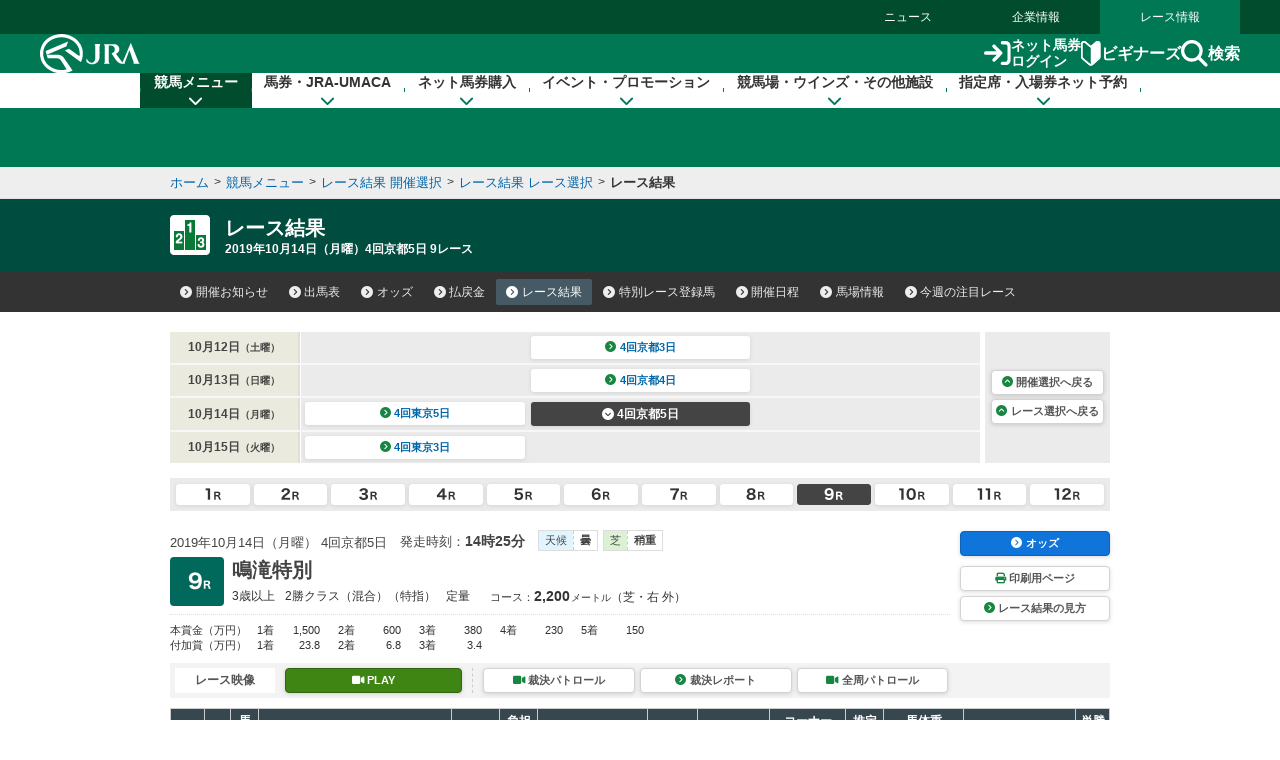

--- FILE ---
content_type: text/css
request_url: https://www.jra.go.jp/JRADB/keiba/_css/result.css?version=202406
body_size: 5452
content:

/* --------------------------------------------------

	36. レース結果

-------------------------------------------------- */

/* --- 戻る（開催選択・レース選択）ボタンエリア --- */
div.nav_back_area { text-align: right; }

div.nav_back_area div.refresh {
    display: inline-block;
    margin-left: 10px;
}


/* - 競馬メニュー関連メニュー
------------------------------------------------------------ */
#keiba_related_menu { margin-bottom: 20px; }

/* - 開催タブ
------------------------------------------------------------ */
ul.nav.tab > li { background-color: #f5f5f5; }


/* - ページ下部 戻る系ボタンエリア
------------------------------------------------------------ */
.bottom_nav_area {
    text-align: right;
    padding-top: 15px;
    border-top: 1px solid #ddd;
    font-size: 0;
}

.bottom_nav_area > .refresh {
    display: inline-block;
    margin-left: 10px;
}

.bottom_nav_area > .refresh > .btn-def {  }


/* - レース結果一覧用
------------------------------------------------------------ */
.race_result_unit {
    margin-top: 50px;
    padding-top: 30px;
    border-top: 2px solid #e7e7e7;
}

.race_result_unit:first-child {
    margin-top: 0;
    padding-top: 0;
    border-top: none;
}

.race_result_unit .page_top_btn_unit {
    text-align: right;
    margin-top: 15px;
}

/* - レース番号エリア
------------------------------------------------------------ */
.race_num_area {
    min-height: 33px;
    background-color: #ebebeb;
    display: block;
}

.race_num_area.fixed { background: none; }

.race_num_area.fixed > .inner {
    position: fixed;
    width: 100%;
    z-index: 500;
    top: 0;
    left: 0;
    background-color: rgba(235,235,235,0.8);
    
    top: 120px;
}

.race_num_area.fixed > .inner > ul.nav.race-num {
    width: 940px;
    margin: 0 auto;
    background: none;
}


/* - レースヘッダー（caption内）
------------------------------------------------------------ */
.race_header {
    display: table;
    width: 100%;
}

.race_header > div {
    display: table-cell;
    vertical-align: top;
}

.race_header > div.right {
    text-align: right;
    vertical-align: top;
    width: 150px;
}


/* --- レース関連リンク（出馬表・オッズ） --- */
.race_related_link {
    display: table;
    width: 100%;
    margin-bottom: 8px;
}

.race_related_link div.refresh { margin-bottom: 5px; }
.race_related_link div.refresh > a.btn-def {  }

.race_related_link > ul {
    display: table;
    width: 100%;
    margin-bottom: 10px;
}

.race_related_link > ul > li {
    display: table-cell;
    width: 50%;
    vertical-align: middle;
    padding-left: 5px;
}

.race_related_link > ul > li:first-child { padding: 0; }
.race_related_link > ul > li a.btn-def { padding: 4px; }


/* ----- 開催日｜発走時刻｜天候・馬場 ----- */
.race_header .date_line { color: #444; }

.race_header .date_line > .inner { display: table; }

.race_header .date_line > .inner > .cell {
    display: table-cell;
    vertical-align: middle;
    padding-right: 1em;
    vertical-align: bottom;
}

.race_header .date_line > .inner > .cell.date {  }
.race_header .date_line > .inner > .cell.time {  }
.race_header .date_line > .inner > .cell.time strong { font-size: 1.4rem; }
.race_header .date_line > .inner > .cell.baba {  }

.race_header .date_line > .inner > .cell.baba > ul {
    font-size: 0;
    position: relative;
    top: -1px;
}

.race_header .date_line > .inner > .cell.baba > ul > li {
    display: inline-block;
    font-size: 1.1rem;
    vertical-align: middle;
    margin-right: 5px;
}

.race_header .date_line > .inner > .cell.baba > ul > li:last-child { margin-right: 0; }

.race_header .date_line > .inner > .cell.baba > ul > li > .inner { display: table; }

.race_header .date_line > .inner > .cell.baba > ul > li > .inner > span {
    display: table-cell;
    border: 1px solid #ddd;
    padding: 2px 6px;
    vertical-align: middle;
    line-height: 1.4;
}

.race_header .date_line > .inner > .cell.baba > ul > li > .inner > span.cap {
    color: #444;
    background-color: #f5f5f5;
    border-right: 1px dashed #ccc;
    font-size: 1.1rem;
}

.race_header .date_line > .inner > .cell.baba > ul > li.weather > .inner > span.cap {
    background-color: #E1F5FE;
}

.race_header .date_line > .inner > .cell.baba > ul > li.turf > .inner > span.cap {
    background-color: #dcf0d4;
}

.race_header .date_line > .inner > .cell.baba > ul > li.durt > .inner > span.cap {
    background-color: #EFEBE9;
}

.race_header .date_line > .inner > .cell.baba > ul > li > .inner > span.txt {
    font-weight: bold;
    border-left: none;
}


/* ----- レース名ブロック ----- */
.race_header div.race_title {
    margin-top: 5px;
    padding-right: 5px;
}

.race_header div.race_title > .inner { display: table; }

.race_header div.race_title > .inner > div {
    display: table-cell;
    vertical-align: top;
}

.race_header div.race_title > .inner > div.txt { vertical-align: middle; }


/* --- レース番号 --- */
.race_header div.race_title > .inner > div.num {
    background-color: #333;
    color: #fff;
    background-color: #00695C;
    min-width: 54px;
    text-align: center;
    vertical-align: middle;
    border-radius: 4px;
    padding: 2px;
}

.race_header div.race_title > .inner > div.num > .num_wrap {  }

.race_header div.race_title > .inner > div.num > .num_wrap > .race_number {
    text-align: center;
    padding-bottom: 2px;
}

.race_header div.race_title > .inner > div.num > .num_wrap > .race_number > span {
    font-size: 1rem;
}

.race_header div.race_title > .inner > div.num > .num_wrap > .race_number img {
    max-width: 40px;
    max-height: 25px;
    vertical-align: top;
}

/* --- WIN5ボタン --- */
.race_header div.race_title > .inner > div.num div.win5 {
    display: block;
    border-radius: 0 0 2px 2px;
    background-color: #fff;
}

.race_header div.race_title > .inner > div.num div.win5 > a {
    display: block;
    text-decoration: none;
    background-color: #fff;
    border-radius: 2px;
    box-shadow: 0 1px 4px rgba(0,0,0,0.2);
    padding: 3px;
}

.race_header div.race_title > .inner > div.num div.win5 > a img {
    max-width: 48px;
    display: block;
    vertical-align: middle;
}


/* --- レース名 --- */
.race_header div.race_title > .inner > div.txt { padding-left: 8px; }

.race_header h2 {
    font-weight: bold;
    color: #444;
    line-height: 1.3;
    font-size: 2.6rem;
}

.race_header h2 > span.main {
    font-size: 0;
    display: block;
    line-height: 1.3;
}

.race_header h2 > span.main > span {
    display: inline-block;
    font-size: 1.3rem;
}

.race_header h2 > span.main > span.cap {
    font-size: 1.2rem;
    padding-right: 4px;
}

.race_header h2 > span.main > span.race_name { font-size: 2rem; }


/* --- レース条件・情報 --- */
div.type {
    display: table;
    margin-top: 4px;
}

div.type > div.cell {
    display: table-cell;
    vertical-align: middle;
    font-size: 1.2rem;
    line-height: 1.4;
    padding-left: 10px;
}

div.type > div.cell:first-child { padding-left: 0; }

div.type > div.cell.rule { padding-left: 0; }

div.type > div.cell.course {
    padding-left: 20px;
    font-size: 1.4rem;
    font-weight: bold;
}

div.type > div.cell.course > span.cap {
    font-size: 1.1rem;
    font-weight: normal;
}

div.type > div.cell.course > span.unit {
    margin-left: 0.1em;
    font-weight: normal;
    font-size: 1rem;
}

div.type > div.cell.course > span.rotate {
    font-weight: normal;
    font-size: 1.1rem;
}

div.type > div.cell.course > span.detail {
    font-size: 1.2rem;
    font-weight: normal;
}


/* - 本賞金・付加賞
--------------------------------------------- */
ul.prize {
    margin-top: 8px;
    margin-right: 10px;
    border-top: 1px dotted #ddd;
    padding-top: 8px;
}

ul.prize > li { line-height: 1.4; }
ul.prize > li > span { font-size: 1.1rem; }

div.prize_unit { display: table; }

div.prize_unit > .cell {
    display: table-cell;
    vertical-align: middle;
    font-size: 1.1rem;
}

div.prize_unit > .cell.cap {
    width: 84px;
    font-size: 1.1rem;
}

div.prize_unit > .cell.data {  }

div.prize_unit > .cell.data > ol { display: table; }

div.prize_unit > .cell.data > ol > li {
    display: table-cell;
    vertical-align: middle;
    font-size: 0;
    padding-left: 15px;
}

div.prize_unit > .cell.data > ol > li:first-child { padding-left: 0; }

div.prize_unit > .cell.data > ol > li > span {
    display: inline-block;
    line-height: 1.3;
}

div.prize_unit > .cell.data > ol > li > span.cap {
    width: 20px;
    text-align: right;
    font-size: 1.1rem;
}

div.prize_unit > .cell.data > ol > li > span.num {
    text-align: right;
    font-size: 1.1rem;
    width: 46px;
}


/* --- レースヘッダー下 映像ボタンエリア --- */
.race_header_movie_area {
    padding: 5px;
    background-color: #f3f3f3;
    margin-top: 10px;
}

.race_header_movie_area > .inner { display: table; }

.race_header_movie_area > .inner > div.cell {
    display: table-cell;
    vertical-align: middle;
}

.race_header_movie_area > .inner > div.cell.mov { width: 300px; }

.race_header_movie_area > .inner > div.cell.mov > .movie_line {
    display: table;
    width: 100%;
}

.race_header_movie_area > .inner > div.cell.mov > .movie_line > div {
    display: table-cell;
    vertical-align: middle;
}

.race_header_movie_area > .inner > div.cell.mov > .movie_line > div.cap {
    font-size: 1.2rem;
    background-color: #fff;
    color: #555;
    width: 100px;
    text-align: center;
}

.race_header_movie_area > .inner > div.cell.mov > .movie_line > div.btn_block {
    padding-left: 10px;
    padding-right: 10px;
}

.race_header_movie_area > .inner > div.cell.mov > .movie_line > div.btn_block .btn-def.btn-sm {
    padding: 4px 30px;
}

.race_header_movie_area > .inner > div.cell.mov > .movie_line > div.btn_block .btn-group > .btn-def {
    width: 50%;
    padding: 4px 15px;
}

.race_header_movie_area > .inner > div.cell.option {
    border-left: 1px dashed #ccc;
    padding-left: 5px;
    width: 640px;
}

.race_header_movie_area > .inner > div.cell.option > ul { font-size: 0; }

.race_header_movie_area > .inner > div.cell.option > ul > li {
    vertical-align: middle;
    padding-left: 5px;
    width: 25%;
    display: inline-block;
    font-size: 1.3rem;
}

.race_header_movie_area > .inner > div.cell.option > ul > li:first-child { padding-left: 0; }



/* - レース結果 メインテーブル
------------------------------------------------------------ */
#race_result table.basic > caption {
    text-align: left;
    margin-bottom: 10px;
}

#race_result table.basic thead > tr > th {
    font-size: 1.2rem;
    line-height: 1.3;
}

#race_result table.basic thead > tr > th.place { width: 34px; padding: 5px 2px; }/* - 着順 -*/
#race_result table.basic thead > tr > th.waku { width: 26px; }/* - 枠 - */
#race_result table.basic thead > tr > th.num { width: 28px; padding: 5px 4px; }/* - 馬番 - */
#race_result table.basic thead > tr > th.horse {
    min-width: 179px;
}/* - 馬名 - */
#race_result table.basic thead > tr > th.age { width: 40px; width: 48px; }/* - 性齢 - */
#race_result table.basic thead > tr > th.weight { width: 38px; }/* - 負担重量 - */
#race_result table.basic thead > tr > th.jockey { width: 110px; }/* - 騎手 - */
#race_result table.basic thead > tr > th.time { width: 50px; }/* - タイム - */
#race_result table.basic thead > tr > th.margin { width: 72px; }/* - 着差 - */
#race_result table.basic thead > tr > th.f_time { width: 38px; padding: 5px 6px; }/* - 推定上り - */

#race_result table.basic thead > tr > th.h_weight { width: 80px; }/* - 馬体重 - */
#race_result table.basic thead > tr > th.h_weight > span { font-size: 1.1rem; display: block; }

#race_result table.basic thead > tr > th.corner { width: 76px; }/* - コーナー通過順位 - */
#race_result table.basic thead > tr > th.corner > span { display: block; }
#race_result table.basic thead > tr > th.trainer { width: 112px; }/* - 調教師 - */
#race_result table.basic thead > tr > th.pop { width: 34px; padding: 5px 2px; }/* - 単勝人気 - */

#race_result table.basic tbody > tr > td { font-size: 1.2rem; }
#race_result table.basic tbody > tr > td.place { padding: 5px 2px; }/* - 着順 -*/
#race_result table.basic tbody > tr > td.waku { padding: 2px; }/* - 枠 - */
#race_result table.basic tbody > tr > td.waku img {
    vertical-align: top;
    max-width: 20px;
}

#race_result table.basic tbody > tr > td.num { padding: 5px 2px; }/* - 馬番 - */

#race_result table.basic tbody > tr > td.horse {
    text-align: left;
    font-size: 1.3rem;
}

#race_result table.basic tbody > tr > td.horse div.horse {
    position: relative;
    padding-right: 10px;
}

/* - ブリンカー - */
#race_result table.basic tbody > tr > td.horse div.horse .icon.blinker {
    position: absolute;
    top: -3px;
    right: -3px;
}

#race_result table.basic tbody > tr > td.horse div.horse .icon.blinker img {
    vertical-align: top;
    max-width: 15px;
}

/* - 馬記号 - */
#race_result table.basic tbody > tr > td.horse .horse_icon { margin-right: 2px; }

#race_result table.basic tbody > tr > td.horse .horse_icon > span {
    font-size: 1rem;
    min-width: 14px;
}

#race_result table.basic tbody > tr > td.age { padding: 5px 2px; }/* - 性齢 - */
#race_result table.basic tbody > tr > td.weight { padding: 5px 2px; }/* - 負担重量 - */

/* - 騎手 - */
#race_result table.basic tbody > tr > td.jockey {
    text-align: left;
    padding: 5px 2px 5px 4px;
}

#race_result table.basic tbody > tr > td.time { padding: 0; }/* - タイム - */

/* - 着差 - */
#race_result table.basic tbody > tr > td.margin {
    text-align: left;
    font-size: 1.1rem;
    line-height: 1.3;
}

#race_result table.basic tbody > tr > td.margin strong.record {
    background-color: #d61a1a;
    padding: 2px 5px;
    color: #fff;
    display: block;
    text-align: center;
    line-height: 1.3;
}

#race_result table.basic tbody > tr > td.f_time { padding: 5px 2px; }/* - 推定上り - */

#race_result table.basic tbody > tr > td.h_weight { text-align: left; }/* - 馬体重（増減） - */

#race_result table.basic tbody > tr > td.h_weight span {
    margin-left: 0.2em;
    font-size: 1.1rem;
}

/* --- コーナー通過順位 --- */
#race_result table.basic tbody > tr > td.corner {
    font-size: 1rem;
    padding: 5px 2px;
}

#race_result table.basic tbody > tr > td.corner div.corner_list {  }

#race_result table.basic tbody > tr > td.corner div.corner_list > ul { font-size: 0; }

#race_result table.basic tbody > tr > td.corner div.corner_list > ul > li {
    font-size: 1rem;
    display: inline-block;
    text-align: center;
    
    padding: 2px 0;
    width: 25%;
    line-height: 1.2;
    
    margin-left: -1px;
    
    border: 1px solid #fff;
    border-top: none;
    border-bottom: none;
    
    color: #444;
    background-color: #eaeade;
}

#race_result table.basic tbody > tr > td.corner div.corner_list > ul > li:first-child {
    margin-left: 0;
    border-left: none;
}

#race_result table.basic tbody > tr > td.corner div.corner_list > ul > li:last-child {
    border-right: none;
}

/* --- title属性を持たないli --- */
#race_result table.basic tbody > tr > td.corner div.corner_list > ul > li:not([title]) {
    background: none;
}

/* - 調教師 - */
#race_result table.basic tbody > tr > td.trainer {
    text-align: left;
    font-size: 1.2rem;
    padding: 5px 2px 5px 4px;
}


/* - タイム（ハロンタイム・上り）
------------------------------------------------------------ */
.result_time_data {  }

.result_time_data table.basic.narrow tbody > tr > th {
    width: 130px;
    font-size: 1.2rem;
}

#race_result .result_time_data table.basic > caption { margin-bottom: 0; }


/* - コーナー通過順位
------------------------------------------------------------ */
.result_corner_place {  }

.result_corner_place table.basic.narrow tbody > tr > th {
    width: 130px;
    font-size: 1.2rem;
}

.result_corner_place table.basic.narrow tbody > tr > td strong {
    background-color: #3949AB;
    color: #fff;
    padding: 0.2em;
    margin: 0 0.1em;
}

#race_result .result_corner_place table.basic > caption { margin-bottom: 0; }


/* - 払戻金
------------------------------------------------------------ */
div.refund_unit {
    display: table;
    width: 100%;
}

div.refund_unit > div {
    display: table-cell;
    vertical-align: top;
    width: 33.33%;
}

div.refund_unit > div.left {  }

div.refund_unit > div > ul { border-top: 1px solid #ccc; }
div.refund_unit > div > ul > li {  }

div.refund_unit > div > ul > li > dl {
    display: table;
    width: 100%;
    border-bottom: 1px solid #ccc;
}

div.refund_unit > div > ul > li > dl > dt {
    display: table-cell;
    vertical-align: middle;
    font-weight: bold;
    text-align: center;
    background-color: #eaeade;
    border-right: 2px solid #dfdfd3;
    border-left: 1px solid #ccc;
    width: 52px;
    padding: 3px 4px;
    color: #555;
}

div.refund_unit > div > ul > li > dl > dd {
    display: table-cell;
    vertical-align: middle;
    background-color: #f7f7f7;
}

div.refund_unit > div > ul > li > dl > dd > .line {
    display: table;
    width: 100%;
}

div.refund_unit > div > ul > li > dl > dd > .line { border-bottom: 1px dashed #ccc; }
div.refund_unit > div > ul > li > dl > dd > .line:last-child { border-bottom: none; }

div.refund_unit > div > ul > li > dl > dd > .line > div {
    display: table-cell;
    vertical-align: middle;
    border-right: 1px solid #ccc;
    min-height: 25px;
    padding: 5px 4px;
    box-sizing: border-box;
    line-height: 1.3;
    height: 27px;
}

div.refund_unit > div > ul > li > dl > dd > .line.blank {  }

div.refund_unit > div > ul > li > dl > dd > .line.blank > div {
    height: 29px;
    padding: 0;
}

div.refund_unit > div > ul > li > dl > dd > .line > .num {
    text-align: center;
    width: 76px;
}

div.refund_unit > div > ul > li > dl > dd > .line > .yen { text-align: right; }

div.refund_unit > div > ul > li > dl > dd > .line > .yen > span.unit {
    font-size: 1rem;
    margin-left: 0.1em;
}

div.refund_unit > div > ul > li > dl > dd > .line > div.pop {
    width: 80px;
    text-align: right;
}

div.refund_unit > div > ul > li > dl > dd > .line > div.pop > span {
    font-size: 1rem;
    margin-left: 0.1em;
}


/* - 返還ブロック
------------------------------------------------------------ */
div.refund_unit.restoration > div { width: 100%; }
div.refund_unit.restoration > div > ul > li > dl { border-right: 1px solid #ccc; }
div.refund_unit.restoration > div > ul > li > dl > dt { line-height: 1.3; }

div.refund_unit.restoration > div > ul > li > dl > dd {
    padding: 5px 8px;
    line-height: 1.3;
}


/* - 「勝馬の紹介」エリア
------------------------------------------------------------ */
div.horse_prof_area { margin-top: 30px; }

.win_prof_main {
    font-size: 1.3rem;
    font-weight: bold;
}
span.win_bdy {
    font-size: 85%;
    padding-left: 20px;
}
span.win_age { padding-left: 20px; }

.win_prof_list > li > span {
    display: inline-block;
    overflow-wrap: anywhere;
    vertical-align: top;
    padding: 2px 20px 2px 0;
    line-height: 1.5;
}
.win_prof_list > li > span.win_market_date { padding-right: 0.6rem; }

/* - 「競走中の出来事等」エリア
------------------------------------------------------------ */
div.race_info_area { margin-top: 30px; }



/* - 写真エリア
------------------------------------------------------------ */
.race_photo_area { margin-top:50px; }
.race_photo_area > ul {  }

.race_photo_area > ul > li {
    margin: 40px auto 0 auto;
    position: relative;
    text-align: center;
    overflow: hidden;
    max-width: 940px;
}

.race_photo_area > ul > li:first-child { margin-top: 0; }

.race_photo_area > ul > li img { vertical-align: top; }

.race_photo_area > ul > li > span {
    position: absolute;
    display: block;
    width: 100%;
    height: 100%;
    opacity: 0;
    left: 50%;
    transform: translateX(-50%);
}

/* --- 写真横並び（360×270｜240×180） --- */
.race_photo_area > ul.line {
    display: table;
    margin: 0 auto;
}

.race_photo_area > ul.line + ul { margin-top: 30px; }
.race_photo_area > ul.line + ul.line { margin-top: 30px; }

.race_photo_area > ul.line > li {
    display: table-cell;
    vertical-align: middle;
    padding: 10px;
    width: auto;
    max-width: none;
    margin: 0;
    padding: 0 15px;
}


/* - 写真エリア（改）
------------------------------------------------------------ */
.race_photo_block {
    padding: 5px;
    background-color: #f3f3f3;
    border-top: 2px solid #fff;
}

.race_photo_block > .inner {
    display: table;
    width: 100%;
}

.race_photo_block > .inner > .cell {
    display: table-cell;
    vertical-align: middle;
}

.race_photo_block > .inner > .cell.cap {
    width: 100px;
    font-size: 1.2rem;
    text-align: center;
    background-color: #fff;
    color: #555;
}

.race_photo_block > .inner > .cell.btns { padding-left: 5px; }

.race_photo_block > .inner > .cell.btns > ul {
    /*display: table;
    width: 100%;*/
    font-size: 0;
}

.race_photo_block > .inner > .cell.btns > ul > li {
    /*display: table-cell;*/
    vertical-align: middle;
    padding-left: 5px;
    
    display: inline-block;
    font-size: 1.3rem;
}

.race_photo_block > .inner > .cell.btns > ul > li .btn-def {
    padding: 4px;
    width: 152px;
}

.race_photo_block > .inner > .cell.btns > ul > li .btn-def:focus {
	color: #333;
	border-color: #888;
	background-color: #f7f7f7;
}


.modal_wrap {
    position: absolute;
    top: 0;
    left: 0;
    display: none;
    z-index: 9998;
}

.modal_wrap.on {
    display: block;
    animation: obj_fade_in 0.2s ease-in-out;
}

@keyframes obj_fade_in {
    from{ opacity: 0; }
    to{ opacity: 1; }
}

.modal_wrap > .inner { position: relative; }/* --- edge対策 --- */

.modal_overlay {
    position: fixed;
    z-index: 9999;
    width: 100%;
    height: 100%;
    top:0;
    left:0;
    background: rgba(0, 0, 0, 0.8);
    opacity: 0;
    transition: all 0.2s ease-in-out;
    z-index: 9998;
}

.modal_wrap.on .modal_overlay {
    display: flex;
    justify-content: center;
    opacity: 1;
}

.modal_content {
    position: relative;
    align-self: center;
    box-sizing: border-box;
    display: block;
    max-width: 90%;
}

.modal_wrap.on .modal_content {
    transform: scale(1, 1);
    animation: obj_zoom_in 0.2s ease-in-out;
}

@keyframes obj_zoom_in {
    from{ opacity: 0; transform: scale(1.5,1.5); }
    to{ opacity: 1; transform: scale(1,1); }
}

.modal_wrap.on .modal_content .img {
    text-align: center;
    margin-bottom: 15px;
    position: relative;
    width: 100%;
    height: 100%;
    display: block;
}

.modal_wrap.on .modal_content .img > span {
    position: absolute;
    top: 0;
    left: 0;
    width: 100%;
    height: 100%;
    display: block;
}

.modal_wrap.on .modal_content .img img { vertical-align: top; }

.modal_wrap.on .modal_content .btn_area {
    display: table;
    width: 100%;
}

.modal_wrap.on .modal_content .btn_area > .cell {
    display: table-cell;
    vertical-align: middle;
    text-align: center;
}

.modal_wrap.on .modal_content .btn_area > .cell.left {
    background-color: #ebebeb;
    padding: 5px;
}

.modal_wrap.on .modal_content .btn_area > .cell.left > ul {
    display: table;
    width: 100%;
}

.modal_wrap.on .modal_content .btn_area > .cell.left > ul > li {
    display: table-cell;
    vertical-align: middle;
    /*padding-left: 5px;*/
}

.modal_wrap.on .modal_content .btn_area > .cell.left > ul > li + li {
    padding-left: 5px;
}

.modal_wrap.on .modal_content .btn_area > .cell.left > ul > li .btn-def:focus {
	color: #333;
	border-color: #888;
	background-color: #f7f7f7;
}

.modal_wrap.on .modal_content .btn_area > .cell.left > ul > li.current .btn-def {
    background-color: #444;
    color: #fff;
}

.modal_wrap.on .modal_content .btn_area > .cell.left > ul > li.current .btn-def:focus {
    background-color: #444;
    color: #fff;
}

.modal_wrap.on .modal_content .btn_area > .cell.left > ul > li.current .btn-def > i {
    color: #fff;
}

.modal_wrap.on .modal_content .btn_area > .cell.right {
    width: 80px;
    text-align: center;
    background-color: #ebebeb;
    border-left: 1px dashed #ccc;
}

.modal_wrap.on .modal_content .btn_area > .cell.right .btn-def:focus {
    color: #333;
	border-color: #888;
	background-color: #f7f7f7;
}

.modal_wrap .modal_content .help { margin-top: 15px; text-align: center; }

